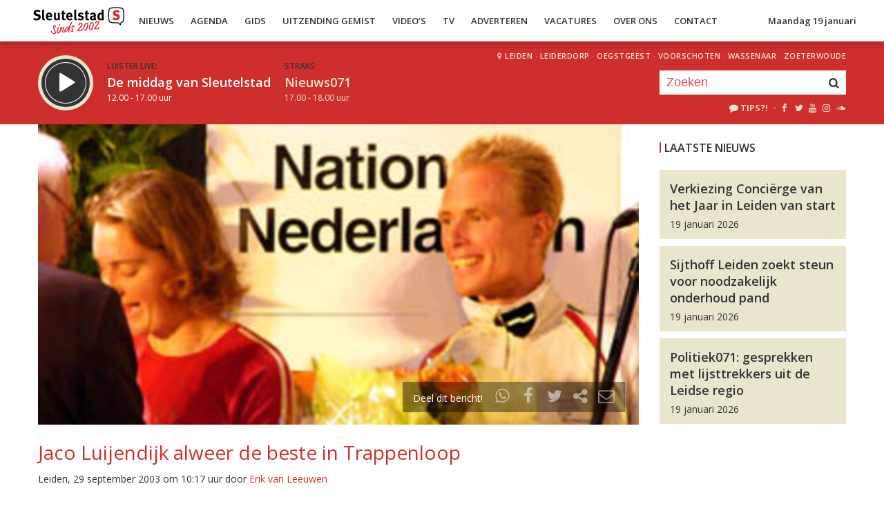

--- FILE ---
content_type: text/html; charset=UTF-8
request_url: https://sleutelstad.nl/2003/09/29/jaco-luijendijk-alweer-de-beste-in-trappenloop/
body_size: 9616
content:

<!DOCTYPE html>
<html lang="en">
<head>
	<meta charset="UTF-8" />
	<meta http-equiv="X-UA-Compatible" content="IE=edge" />
	<meta name="viewport" content="width=device-width, initial-scale=1">

	<title>Jaco Luijendijk alweer de beste in Trappenloop | Sleutelstad</title>

	<meta http-equiv="content-type" content="text/html; charset=UTF-8" />
	<meta name="HandheldFriendly" content="True" />

	<meta name="description" content="Jaco Luijendijk heeft in Rotterdam de Nationale Nederlanden Trappenloop gewonnen. Voor de&amp;#160;negende maal werd dit bijzondere evenement gehouden in het hoogste gebouw van Nederland, de Goudse Poort. Na een aanloop van 600 meter moeten de lopers zo snel mogelijk 745 treden..." />
	<meta name="author" content="RadioGuys.nl" />
	<meta name="keywords" content="Leiden lokale omroep radio nieuws" />
	<meta name="news_keywords" content="Leiden lokale omroep radio nieuws" />

	
	<meta name="twitter:card" content="summary_large_image"/>
	<meta name="twitter:title" content="Jaco Luijendijk alweer de beste in Trappenloop | Sleutelstad"/>
	<meta name="twitter:site" content="@sleutelstad"/>
	<meta name="twitter:description" content="Jaco Luijendijk heeft in Rotterdam de Nationale Nederlanden Trappenloop gewonnen. Voor de&amp;#160;negende maal werd dit bijzondere evenement gehouden in het hoogste gebouw van Nederland, de Goudse Poort. Na een aanloop van 600 meter moeten de lopers zo snel mogelijk 745 treden..." />
	<meta name="twitter:creator" content="@sleutelstad"/>
	<meta name="twitter:image" content="https://sleutelstad.nl/wp-content/uploads/2003/09/883545736.073285-traploop.jpg" />

	<meta property="og:site_name" content="Sleutelstad" />
	<meta property="fb:app_id" content="1389711431328100" />
	<meta property="og:type" content="website" />
	<meta property="og:title" content="Jaco Luijendijk alweer de beste in Trappenloop" />
	<meta property="og:description" content="Jaco Luijendijk heeft in Rotterdam de Nationale Nederlanden Trappenloop gewonnen. Voor de&amp;#160;negende maal werd dit bijzondere evenement gehouden in het hoogste gebouw van Nederland, de Goudse Poort. Na een aanloop van 600 meter moeten de lopers zo snel mogelijk 745 treden..." />
	<meta property="og:image" content="https://sleutelstad.nl/wp-content/uploads/2003/09/883545736.073285-traploop.jpg" />
	<meta property="og:image:width" content="1200" />
	<meta property="og:image:height" content="630" />
	<meta property="og:url" content="https://sleutelstad.nl/2003/09/29/jaco-luijendijk-alweer-de-beste-in-trappenloop/" />
	<meta property="og:locale" content="nl_NL" />

	
			<meta property="article:published_time" content="2003-09-29T10:17:00+02:00">
		<meta property="article:modified_time" content="2003-09-29T10:17:00+02:00">
	
	
	<link rel="icon" type="image/x-icon" href="https://sleutelstad.nl/favicon.png?x19009" />
	<link rel="stylesheet" type="text/css" href="https://fonts.googleapis.com/css?family=Open+Sans:400,400i,600&display=swap" />
	<link rel="stylesheet" type="text/css" href="https://sleutelstad.nl/wp-content/themes/sleutelstad/css/normalize.css?x19009" media="screen" />
	<link rel="stylesheet" type="text/css" href="https://sleutelstad.nl/wp-content/themes/sleutelstad/css/radioguys-icons.min.css?x19009" media="screen" />
	<link rel="stylesheet" type="text/css" href="https://sleutelstad.nl/wp-content/themes/sleutelstad/css/grid.css?x19009" media="screen" />
	<link rel="stylesheet" type="text/css" href="https://sleutelstad.nl/wp-content/themes/sleutelstad/css/radioguys-video-js.min.css?x19009" media="screen" />
	<link rel="stylesheet" type="text/css" href="https://sleutelstad.nl/wp-content/themes/sleutelstad/css/lightslider.css?x19009" media="screen" />
	<link rel="stylesheet" type="text/css" href="https://sleutelstad.nl/wp-content/themes/sleutelstad/css/lightgallery.min.css?x19009" media="screen" />
	<link rel="stylesheet" type="text/css" href="https://sleutelstad.nl/wp-content/themes/sleutelstad/css/style.min.css?x19009&amp;ver=2025052101" media="screen" />

	<!-- Google Tag Manager -->
	<script>(function(w,d,s,l,i){w[l]=w[l]||[];w[l].push({'gtm.start':
	new Date().getTime(),event:'gtm.js'});var f=d.getElementsByTagName(s)[0],
	j=d.createElement(s),dl=l!='dataLayer'?'&l='+l:'';j.async=true;j.src=
	'https://www.googletagmanager.com/gtm.js?id='+i+dl;f.parentNode.insertBefore(j,f);
	})(window,document,'script','dataLayer','GTM-55XZ4H3');</script>
	<!-- End Google Tag Manager -->

	<!-- Global site tag (gtag.js) - Google Analytics -->
	<script async src="https://www.googletagmanager.com/gtag/js?id=G-DLW3BBXJLY"></script>
	<script>
		window.dataLayer = window.dataLayer || [];
		function gtag(){dataLayer.push(arguments);}
		gtag('js', new Date());
		gtag('config', 'G-DLW3BBXJLY');
	</script>

	<script type="text/javascript" src="https://sleutelstad.nl/wp-content/themes/sleutelstad/js/jquery-3.1.0.min.js?x19009"></script>
	<script type="text/javascript" src="https://sleutelstad.nl/wp-content/themes/sleutelstad/js/radioguys-libs.js?x19009&amp;ver=2023071101"></script>

	<script type="text/javascript" data-cfasync="false">
		var mi_version         = '7.10.2';
		var mi_track_user      = true;
		var mi_no_track_reason = '';
		
		var disableStr = 'ga-disable-UA-17335002-1';

		/* Function to detect opted out users */
		function __gaTrackerIsOptedOut() {
			return document.cookie.indexOf(disableStr + '=true') > -1;
		}

		/* Disable tracking if the opt-out cookie exists. */
		if ( __gaTrackerIsOptedOut() ) {
			window[disableStr] = true;
		}

		/* Opt-out function */
		function __gaTrackerOptout() {
		  document.cookie = disableStr + '=true; expires=Thu, 31 Dec 2099 23:59:59 UTC; path=/';
		  window[disableStr] = true;
		}
		
		if ( mi_track_user ) {
			(function(i,s,o,g,r,a,m){i['GoogleAnalyticsObject']=r;i[r]=i[r]||function(){
				(i[r].q=i[r].q||[]).push(arguments)},i[r].l=1*new Date();a=s.createElement(o),
				m=s.getElementsByTagName(o)[0];a.async=1;a.src=g;m.parentNode.insertBefore(a,m)
			})(window,document,'script','//www.google-analytics.com/analytics.js','__gaTracker');

			__gaTracker('create', 'UA-17335002-1', 'auto');
			__gaTracker('set', 'forceSSL', true);
			__gaTracker('set', 'anonymizeIp', true);
			__gaTracker('require', 'displayfeatures');
			__gaTracker('send','pageview');
		} else {
			console.log( "" );
			(function() {
				/* https://developers.google.com/analytics/devguides/collection/analyticsjs/ */
				var noopfn = function() {
					return null;
				};
				var noopnullfn = function() {
					return null;
				};
				var Tracker = function() {
					return null;
				};
				var p = Tracker.prototype;
				p.get = noopfn;
				p.set = noopfn;
				p.send = noopfn;
				var __gaTracker = function() {
					var len = arguments.length;
					if ( len === 0 ) {
						return;
					}
					var f = arguments[len-1];
					if ( typeof f !== 'object' || f === null || typeof f.hitCallback !== 'function' ) {
						console.log( 'Not running function __gaTracker(' + arguments[0] + " ....) because you are not being tracked. " + mi_no_track_reason );
						return;
					}
					try {
						f.hitCallback();
					} catch (ex) {

					}
				};
				__gaTracker.create = function() {
					return new Tracker();
				};
				__gaTracker.getByName = noopnullfn;
				__gaTracker.getAll = function() {
					return [];
				};
				__gaTracker.remove = noopfn;
				window['__gaTracker'] = __gaTracker;
						})();
			}
	</script>		


	<style type="text/css">
		.fb_iframe_widget_fluid_desktop iframe {
			visibility: visible !important;
		}

		.fb_iframe_widget {
			padding-bottom: 20px !important;
		}
	</style>

	
</head>
<body class="post-template-default single single-post postid-23758">

<div class="header__pusher"></div>

<div class="stroke header background-white text-dark">
	<div class="container-fluid">
		<div class="row">
			<div class="header__col">
				<div class="text-white header__logo">
					<a href="/" title="Home">
						<img src="https://sleutelstad.nl/wp-content/themes/sleutelstad/img/sleutelstad_logo_header-2002.svg?x19009" alt="Logo" />
					</a>
				</div>

				<div class="menu-hoofdmenu-container"><ul id="menu-hoofdmenu" class="header__menu hidden-xs"><li id="menu-item-763030" class="menu-item menu-item-type-post_type menu-item-object-page current_page_parent menu-item-has-children menu-item-763030"><a href="https://sleutelstad.nl/nieuws/">Nieuws</a>
<ul class="sub-menu">
	<li id="menu-item-763152" class="menu-item menu-item-type-taxonomy menu-item-object-category menu-item-763152"><a href="https://sleutelstad.nl/category/nieuws/112-sleutelstad/">112 Sleutelstad</a></li>
	<li id="menu-item-763151" class="menu-item menu-item-type-taxonomy menu-item-object-category menu-item-763151"><a href="https://sleutelstad.nl/category/nieuws/cultuur/">Cultuur</a></li>
	<li id="menu-item-763153" class="menu-item menu-item-type-taxonomy menu-item-object-category menu-item-763153"><a href="https://sleutelstad.nl/category/nieuws/politiek/">Politiek</a></li>
	<li id="menu-item-763154" class="menu-item menu-item-type-taxonomy menu-item-object-category menu-item-763154"><a href="https://sleutelstad.nl/category/nieuws/sport/">Sport</a></li>
</ul>
</li>
<li id="menu-item-763031" class="menu-item menu-item-type-post_type menu-item-object-page menu-item-763031"><a href="https://sleutelstad.nl/agenda/">Agenda</a></li>
<li id="menu-item-967010" class="menu-item menu-item-type-post_type menu-item-object-page menu-item-has-children menu-item-967010"><a href="https://sleutelstad.nl/gids/">Gids</a>
<ul class="sub-menu">
	<li id="menu-item-969835" class="menu-item menu-item-type-post_type menu-item-object-page menu-item-969835"><a href="https://sleutelstad.nl/programmas/">Programma’s</a></li>
</ul>
</li>
<li id="menu-item-969836" class="menu-item menu-item-type-post_type menu-item-object-page menu-item-has-children menu-item-969836"><a href="https://sleutelstad.nl/uitzending-gemist/">Uitzending Gemist</a>
<ul class="sub-menu">
	<li id="menu-item-969837" class="menu-item menu-item-type-post_type menu-item-object-page menu-item-969837"><a href="https://sleutelstad.nl/uitzending-gemist/podcasts/">Podcasts</a></li>
	<li id="menu-item-989109" class="menu-item menu-item-type-post_type menu-item-object-page menu-item-989109"><a href="https://sleutelstad.nl/eerder-gedraaid/">Muziek</a></li>
</ul>
</li>
<li id="menu-item-763038" class="menu-item menu-item-type-custom menu-item-object-custom menu-item-763038"><a href="/video">Video&#8217;s</a></li>
<li id="menu-item-969878" class="menu-item menu-item-type-post_type menu-item-object-page menu-item-969878"><a href="https://sleutelstad.nl/tv/">TV</a></li>
<li id="menu-item-763036" class="menu-item menu-item-type-post_type menu-item-object-page menu-item-763036"><a href="https://sleutelstad.nl/adverteren/">Adverteren</a></li>
<li id="menu-item-850042" class="menu-item menu-item-type-post_type menu-item-object-page menu-item-850042"><a href="https://sleutelstad.nl/vacatures/">Vacatures</a></li>
<li id="menu-item-883031" class="menu-item menu-item-type-post_type menu-item-object-page menu-item-has-children menu-item-883031"><a href="https://sleutelstad.nl/over-ons/">Over Ons</a>
<ul class="sub-menu">
	<li id="menu-item-985962" class="menu-item menu-item-type-post_type menu-item-object-page menu-item-985962"><a href="https://sleutelstad.nl/over-ons/medewerkers/">Medewerkers</a></li>
	<li id="menu-item-1014596" class="menu-item menu-item-type-post_type menu-item-object-page menu-item-1014596"><a href="https://sleutelstad.nl/bestuur/">Bestuur</a></li>
</ul>
</li>
<li id="menu-item-763037" class="menu-item menu-item-type-post_type menu-item-object-page menu-item-763037"><a href="https://sleutelstad.nl/contact/">Contact</a></li>
</ul></div>				<div class="float-right hidden-xs text-right">
					<a class='text-dark hidden-sm' href="/login">Maandag 19 januari</a><a class='text-dark visible-sm' href="/login">Ma 19 jan</a>
				</div>
				<div class="hidden-lg hidden-md hidden-sm float-right text-right">
					<span class="ml-icon-menu text-dark mobile-menu-icon js-mobile-menu-toggle"></span>
				</div>
			</div>

			<div class="hidden-lg hidden-md hidden-sm menu__mobile">
				<div class="menu-hoofdmenu-container"><ul><li><a href="/" class="no-ajax">Luister live</a></li><li class="menu-item menu-item-type-post_type menu-item-object-page current_page_parent menu-item-has-children menu-item-763030"><a href="https://sleutelstad.nl/nieuws/">Nieuws</a>
<ul class="sub-menu">
	<li class="menu-item menu-item-type-taxonomy menu-item-object-category menu-item-763152"><a href="https://sleutelstad.nl/category/nieuws/112-sleutelstad/">112 Sleutelstad</a></li>
	<li class="menu-item menu-item-type-taxonomy menu-item-object-category menu-item-763151"><a href="https://sleutelstad.nl/category/nieuws/cultuur/">Cultuur</a></li>
	<li class="menu-item menu-item-type-taxonomy menu-item-object-category menu-item-763153"><a href="https://sleutelstad.nl/category/nieuws/politiek/">Politiek</a></li>
	<li class="menu-item menu-item-type-taxonomy menu-item-object-category menu-item-763154"><a href="https://sleutelstad.nl/category/nieuws/sport/">Sport</a></li>
</ul>
</li>
<li class="menu-item menu-item-type-post_type menu-item-object-page menu-item-763031"><a href="https://sleutelstad.nl/agenda/">Agenda</a></li>
<li class="menu-item menu-item-type-post_type menu-item-object-page menu-item-has-children menu-item-967010"><a href="https://sleutelstad.nl/gids/">Gids</a>
<ul class="sub-menu">
	<li class="menu-item menu-item-type-post_type menu-item-object-page menu-item-969835"><a href="https://sleutelstad.nl/programmas/">Programma’s</a></li>
</ul>
</li>
<li class="menu-item menu-item-type-post_type menu-item-object-page menu-item-has-children menu-item-969836"><a href="https://sleutelstad.nl/uitzending-gemist/">Uitzending Gemist</a>
<ul class="sub-menu">
	<li class="menu-item menu-item-type-post_type menu-item-object-page menu-item-969837"><a href="https://sleutelstad.nl/uitzending-gemist/podcasts/">Podcasts</a></li>
	<li class="menu-item menu-item-type-post_type menu-item-object-page menu-item-989109"><a href="https://sleutelstad.nl/eerder-gedraaid/">Muziek</a></li>
</ul>
</li>
<li class="menu-item menu-item-type-custom menu-item-object-custom menu-item-763038"><a href="/video">Video&#8217;s</a></li>
<li class="menu-item menu-item-type-post_type menu-item-object-page menu-item-969878"><a href="https://sleutelstad.nl/tv/">TV</a></li>
<li class="menu-item menu-item-type-post_type menu-item-object-page menu-item-763036"><a href="https://sleutelstad.nl/adverteren/">Adverteren</a></li>
<li class="menu-item menu-item-type-post_type menu-item-object-page menu-item-850042"><a href="https://sleutelstad.nl/vacatures/">Vacatures</a></li>
<li class="menu-item menu-item-type-post_type menu-item-object-page menu-item-has-children menu-item-883031"><a href="https://sleutelstad.nl/over-ons/">Over Ons</a>
<ul class="sub-menu">
	<li class="menu-item menu-item-type-post_type menu-item-object-page menu-item-985962"><a href="https://sleutelstad.nl/over-ons/medewerkers/">Medewerkers</a></li>
	<li class="menu-item menu-item-type-post_type menu-item-object-page menu-item-1014596"><a href="https://sleutelstad.nl/bestuur/">Bestuur</a></li>
</ul>
</li>
<li class="menu-item menu-item-type-post_type menu-item-object-page menu-item-763037"><a href="https://sleutelstad.nl/contact/">Contact</a></li>
<li><a href="/zoeken">Zoeken</a></li></ul></div>
				<div class="regios__mobile">
					<h2><i class="ml-icon-location"></i> Regio</h2>
					<ul class="">
						<li class="menu-item menu-item-type-post_type menu-item-object-page">
							<a href="/category/regio/leiden/">Leiden</a>
						</li>
						<li class="menu-item menu-item-type-post_type menu-item-object-page">
							<a href="/category/regio/leiderdorp/">Leiderdorp</a>
						</li>
						<li class="menu-item menu-item-type-post_type menu-item-object-page">
							<a href="/category/regio/oegstgeest/">Oegstgeest</a>
						</li>
						<li class="menu-item menu-item-type-post_type menu-item-object-page">
							<a href="/category/regio/voorschoten/">Voorschoten</a>
						</li>
						<li class="menu-item menu-item-type-post_type menu-item-object-page">
							<a href="/category/regio/wassenaar/">Wassenaar</a>
						</li>
						<li class="menu-item menu-item-type-post_type menu-item-object-page">
							<a href="/category/regio/zoeterwoude/">Zoeterwoude</a>
						</li>
					</ul>
				</div>
			</div>

		</div>
	</div>
</div>


<div class="stroke player collapsed background-red text-white">

	<script id="player_data" type="application/json">
		{}
	</script>

	<div class="container-fluid">
		<div class="row">
 			<div class="col-lg-9 col-md-9 col-sm-9 col-xs-12 player__items">

				<div class="player__circle__container player__circle--paused">
					<div class="player__circle__background"></div>
					<div class="player__circle__dark-spinner"></div>
					<div class="player__circle__dark-outer-ring"></div>
					<div class="player__circle__white-spinner"></div>
					<div class="player__circle__white-ring"></div>
					<div class="player__circle__dark-inner-ring"></div>
					<div class="player__circle__icon__container">
						<div class="player__circle__icon player__circle__icon--play">
							<i class="ml-icon-play"></i>
						</div>
						<div class="player__circle__icon player__circle__icon--pause">
							<i class="ml-icon-pause"></i>
						</div>
						<div class="player__circle__icon player__circle__icon--loading">
							<div class="spinner">
								<div class="bounce1"></div>
								<div class="bounce2"></div>
								<div class="bounce3"></div>
							</div>
						</div>
					</div>
					<div class="player__circle__white-overlay"></div>
				</div>

				<div class="player__select__recording">
					<h3 class="text-dark">Luister terug:</h3>
					<h4 class="bold" id="recording__title"></h4>
					<div class="player__time" id="recording__time"></div>
				</div>
				<div class="player__select__stream">
					<a href="/programma/de-middag-van-sleutelstad">
						<h3 class="text-dark">Luister live:</h3>
						<h4 class="bold text-white">De middag van Sleutelstad</h4>
						<div class="player__time text-white">12.00 - 17.00 uur</div>
					</a>
				</div>

				<div class="player__up__next inactive">
					<a href="/programma/nieuws071-2">
						<h3 class="text-dark">Straks:</h3>
						<h4 class="bold text-white">Nieuws071</h4>
						<div class="player__time text-white">17.00 - 18.00 uur</div>
					</a>
				</div>

			</div>


			<div class="col-lg-3 col-md-3 col-sm-3 hidden-xs float-right text-right">
				<div class="regios">
					<i class="ml-icon-location"></i><a href="/category/regio/leiden/">Leiden</a> &middot; 
					<a href="/category/regio/leiderdorp/">Leiderdorp</a> &middot; 
					<a href="/category/regio/oegstgeest/">Oegstgeest</a> &middot; 
					<a href="/category/regio/voorschoten/">Voorschoten</a> &middot; 
					<a href="/category/regio/wassenaar/">Wassenaar</a> &middot; 
					<a href="/category/regio/zoeterwoude/">Zoeterwoude</a>
				</div>
				<div class="rg_search background-white">
					<!-- 
					<form action="/" id="search__header">
						<input type="text" name="s" id="search__input" value="" placeholder="Zoeken">
						<button type="submit" id="search__button"><i class="ml-icon-search"></i></button>
					</form>
					-->
					<form action="/zoeken/" id="search__header">
						<input type="text" name="q" id="search__input" value="" placeholder="Zoeken">
						<button type="submit" id="search__button"><i class="ml-icon-search"></i></button>
					</form>
				</div>

				<div class="text-sand hidden-sm hidden-md">
					<ul class="player__socials">
						<li>
							<a href="/tips" class="text-white" title="Volg Sleutelstad"><i class="ml-icon-comment"></i>Tips?!</a>
						</li>
						<li>&nbsp;&middot;</li>
						<li class="player__socials__icon">
							<a href="https://facebook.com/sleutelstad" class="no-ajax" target="_blank" title="Volg Sleutelstad op Facebook"><i class="ml-icon-facebook"></i></a>
						</li>
						<li class="player__socials__icon">
							<a href="https://twitter.com/sleutelstad" class="no-ajax" target="_blank" title="Volg Sleutelstad op Twitter"><i class="ml-icon-twitter"></i></a>
						</li>
						<li class="player__socials__icon">
							<a href="https://www.youtube.com/sleutelstad" class="no-ajax" target="_blank" title="Volg Sleutelstad op YouTube"><i class="ml-icon-youtube"></i></a>
						</li>
						<li class="player__socials__icon">
							<a href="https://instagram.com/sleutelstad" class="no-ajax" target="_blank" title="Volg Sleutelstad op Instagram"><i class="ml-icon-instagramm"></i></a>
						</li>
						<li class="player__socials__icon">
							<a href="https://soundcloud.com/sleutelstad" class="no-ajax" target="_blank" title="Volg Sleutelstad op SoundCloud"><i class="ml-icon-soundcloud"></i></a>
						</li>
					</ul>
				</div>

			</div>
		</div>

		<div class="row row--player">
			<div class="col-lg-10 col-md-9 col-sm-9 col-xs-12">
				<div class="player__waveform">
					<div class="player__waveform__background background-white-transparent"></div>
					<div class="player__waveform__progress background-offwhite"></div>
					<img class="player__waveform__image" src="" alt="Uitzending">
					<div class="player__waveform__time player__waveform__time--start text-white"></div>
					<div class="player__waveform__time player__waveform__time--end text-white"></div>
				</div>
			</div>
			<div class="col-lg-2 col-md-3 col-sm-3 col-xs-12">
				<div class="row player__nav text-white">
					<div class="col-sm-12 hidden-xs">
						<div class="player__nav__description"><span class="hidden-xs">Je luistert nu naar</span> <strong class="text-dark">uur 1 van 0</strong></div>
					</div>
					<div class="col-sm-6 col-xs-4">
						<div class="player__nav__prev background-white-transparent"><span class="hidden-xs">&laquo; </span>Vorig uur</div>
					</div>
					<div class="visible-xs col-xs-4 center">
						<div class="player__nav__description"><span class="hidden-xs">Je luistert nu naar</span> <strong class="text-dark">uur 1 van 0</strong></div>
					</div>
					<div class="col-sm-6 col-xs-4">
						<div class="player__nav__next background-white-transparent">Volgend uur<span class="hidden-xs"> &raquo;</span></div>
					</div>

				</div>
			</div>

			<div class="col-lg-10 col-md-9 col-sm-9 col-xs-12">
				<div class="player__markers text-dark">
				</div>
			</div>
			<div class="col-md-2 col-sm-3">
			</div>
		</div>

		<div class="row player__footer">
			<div class="col-sm-6 col-xs-12">
				<div class="player__collapse"><i class="ml-icon-up-open-1"></i> Inklappen</div>
			</div>
			<div class="col-sm-6 hidden-xs right edit-markers">

				<span class="edit-markers__start-edit"><i class="ml-icon-sliders"></i> Bewerk items</span>
				<span class="edit-markers__start-add"><i class="ml-icon-pin"></i> Voeg item toe op huidige positie</span>
				<span class="edit-markers__start-save"><i class="ml-icon-lock"></i> Bewaar items</span>

			</div>
		</div>

	</div>
</div>

<div id="wrapper">

	<div id="page_content" class="background-white">


		
		<div class="stroke background-white">
			<div class="container-fluid">
				<div class="row">
					<div class="col-md-9 post__content">

						
						<div class="item__media full-width">

							<div class="item__media__image" style="padding-bottom: 50%;"><img width="600" height="450" src="https://sleutelstad.nl/wp-content/uploads/2003/09/883545736.073285-traploop.jpg?x19009" class="attachment-post-image-large size-post-image-large wp-post-image" alt="" decoding="async" loading="lazy" /></div>
								<div class="item__media__overlay ">
									<div class="share__links text-white">
										Deel dit bericht! &nbsp;
										<a href="https://wa.me/?text=https%3A%2F%2Fsleutelstad.nl%2F2003%2F09%2F29%2Fjaco-luijendijk-alweer-de-beste-in-trappenloop%2F" title="Deel via Whatsapp"><i class="ml-icon-whatsapp"></i></a>
										<span onclick="facebookShare(encodeURIComponent(location.origin + location.pathname))" title="Deel via Facebook"><i class="ml-icon-facebook"></i></span>
										<span onclick="twitterShare(encodeURIComponent(location.origin + location.pathname), 'Jaco%20Luijendijk%20alweer%20de%20beste%20in%20Trappenloop')" title="Deel via Twitter"><i class="ml-icon-twitter"></i></span>
										<span class="js-clipboard-dynamic" title="Kopieer link naar je clipboard"><i class="ml-icon-share"></i></span>
										<span onclick="mailShare('Jaco%20Luijendijk%20alweer%20de%20beste%20in%20Trappenloop')" title="Deel via e-mail"><i class="ml-icon-mail"></i></span>
									</div>
								</div>

								

						</div>

						<br/>
						

						<h1 class="text-red">Jaco Luijendijk alweer de beste in Trappenloop</h1>

						<div class="post__meta">Leiden, 29 september 2003 om 10:17 uur door <a href="https://sleutelstad.nl/author/red_erik/" title="Erik van Leeuwen">Erik van Leeuwen</a>						</div>


						<p>Jaco Luijendijk heeft in Rotterdam de Nationale Nederlanden Trappenloop gewonnen. Voor de&#160;negende maal werd dit bijzondere evenement gehouden in het hoogste gebouw van Nederland, de Goudse Poort. Na een aanloop van 600 meter moeten de lopers zo snel mogelijk 745 treden nemen. Het overbruggen van 150 meter hoogteverschil in enkele minuten betekent een enorme aanslag op vooral de bovenbenen.</p>
<p>In het verleden wist menig toproeier, -schaatser en -hockeyer zich te mengen in de strijd om de overwinning, maar de editie van 2003 werd beheerst door atleten. Jaco Luijendijk won dit jaar op de Nederlandse Kampioenschappen een bronzen medaille op de 3000 meter steeple chase, maar hij mag zich onderhand ook specialist trappenlopen noemen. De afgelopen vier jaar belandde hij telkens op het podium: tweemaal op de hoogste trede en tweemaal als tweede. Ditmaal moest hij in de aanloop 800 meter topper Bram Som nog voor laten gaan, maar eenmaal op de trappen namen Fouad Fertoute van Rotterdam Atletiek en Luijendijk van Leiden Atletiek de leiding.</p>
<p>Halfweg nam Luijendijk de leiding om die niet meer af te staan. Geheel verzuurd, maar in een persoonlijke recordtijd van 6.51,4 bereikte hij de finish. 14 tellen later finishte Fertoute, Bram Som werd uiteindelijk 4e in 7.17.</p>

						<div class="row center">

							<!-- Ofwel zijn er geen banners, ze zijn uitgeschakeld of geen beschikbaar voor deze locatie! -->
						</div>

						<a href="https://sleutelstad.nl/category/nieuws/regio/leiden/" class="btn background-red text-white" alt="Bekijk alle Leiden berichten">Leiden</a>				

						<div class="row stroke padding-top">
							<div class="col-sm-6 col-xs-12">

								<a href="https://sleutelstad.nl/2003/09/29/3-oktobervaandel-in-collectie-lakenhal/" class="btn background-dark text-white">&laquo; 3 Oktobervaandel in collectie Lakenhal</a><br/><br/> 
							</div>
							<div class="col-sm-6 col-xs-12 right">

								<a href="https://sleutelstad.nl/2003/09/29/vrachtwagen-rijdt-snorfietser-aan/" class="btn background-dark text-white">Vrachtwagen rijdt snorfietser aan &raquo; </a>
							</div>
						</div>

													<div class="row stroke padding-bottom">
								<div class="col-md-12">
									<div id="disqus_thread" data-identifier="23758"></div>
								</div>
							</div>

						
					</div>
					<div class="col-md-3 ">

						<br/>
						<h3>Laatste Nieuws</h3>

						
							<a href="https://sleutelstad.nl/2026/01/19/nominaties-geopend-voor-concierge-van-het-jaar-in-leiden/">
								<div class="box background-sand spotlight__overview">
									<h4 class="text-dark bold">Verkiezing Conciërge van het Jaar in Leiden van start</h4>
									<span class="text-dark">19 januari 2026</span> 
								</div>
							</a>

							
							<a href="https://sleutelstad.nl/2026/01/19/sijthoff-leiden-zoekt-steun-voor-noodzakelijk-onderhoud-pand/">
								<div class="box background-sand spotlight__overview">
									<h4 class="text-dark bold">Sijthoff Leiden zoekt steun voor noodzakelijk onderhoud pand</h4>
									<span class="text-dark">19 januari 2026</span> 
								</div>
							</a>

							
							<a href="https://sleutelstad.nl/2026/01/19/politiek071-gesprekken-met-lijsttrekkers-uit-de-leidse-regio/">
								<div class="box background-sand spotlight__overview">
									<h4 class="text-dark bold">Politiek071: gesprekken met lijsttrekkers uit de Leidse regio</h4>
									<span class="text-dark">19 januari 2026</span> 
								</div>
							</a>

							
						<br/><br/>
						<div class="center">

							<!-- Ofwel zijn er geen banners, ze zijn uitgeschakeld of geen beschikbaar voor deze locatie! -->
							<!-- Ofwel zijn er geen banners, ze zijn uitgeschakeld of geen beschikbaar voor deze locatie! -->
						</div>

					</div>
				</div>
			</div>
		</div>

		<div class="stroke padding background-offwhite">
			<div class="container-fluid">
				<div class="row">
					<div class="col-xs-12">
						<h3 class="text-dark">Meer Nieuws</h3>
					</div>
				</div>
				<div class="row lokaal-nieuws">

					
						<div class="col-md-3 col-sm-6 col-xs-12">
							<a href="https://sleutelstad.nl/2026/01/19/nominaties-geopend-voor-concierge-van-het-jaar-in-leiden/">
								<div class="item item--underline-animation">
									<div class="item__img">
										<img width="400" height="200" src="https://sleutelstad.nl/wp-content/uploads/2022/02/Mounaim-Belghiran-van-PI-school-De-Brug-400x200.jpg?x19009" class="attachment-post-image-small size-post-image-small wp-post-image" alt="" decoding="async" loading="lazy" srcset="https://sleutelstad.nl/wp-content/uploads/2022/02/Mounaim-Belghiran-van-PI-school-De-Brug-400x200.jpg 400w, https://sleutelstad.nl/wp-content/uploads/2022/02/Mounaim-Belghiran-van-PI-school-De-Brug-900x450.jpg 900w, https://sleutelstad.nl/wp-content/uploads/2022/02/Mounaim-Belghiran-van-PI-school-De-Brug-1200x600.jpg 1200w, https://sleutelstad.nl/wp-content/uploads/2022/02/Mounaim-Belghiran-van-PI-school-De-Brug-1800x900.jpg 1800w" sizes="auto, (max-width: 400px) 100vw, 400px" />										<div class="item__date">Leiden, 19 januari 2026, 15:42</div>	
										<span class="item__comments disqus-comment-count" data-disqus-url="https://sleutelstad.nl/2026/01/19/nominaties-geopend-voor-concierge-van-het-jaar-in-leiden/"></span>
										
										
									</div>
									<div class="item text-dark">
										<h4>Verkiezing Conciërge van het Jaar in Leiden van start</h4>
										<p>Leidse conciërges kunnen vanaf vandaag worden genomineerd voor de titel Conciërge van het Jaar 2025....</p>
									</div>
								</div>
							</a>
						</div>


					
						<div class="col-md-3 col-sm-6 col-xs-12">
							<a href="https://sleutelstad.nl/2026/01/19/sijthoff-leiden-zoekt-steun-voor-noodzakelijk-onderhoud-pand/">
								<div class="item item--underline-animation">
									<div class="item__img">
										<img width="400" height="200" src="https://sleutelstad.nl/wp-content/uploads/2026/01/image-1-400x200.png?x19009" class="attachment-post-image-small size-post-image-small wp-post-image" alt="" decoding="async" loading="lazy" srcset="https://sleutelstad.nl/wp-content/uploads/2026/01/image-1-400x200.png 400w, https://sleutelstad.nl/wp-content/uploads/2026/01/image-1-900x450.png 900w, https://sleutelstad.nl/wp-content/uploads/2026/01/image-1-1200x600.png 1200w, https://sleutelstad.nl/wp-content/uploads/2026/01/image-1-1800x900.png 1800w" sizes="auto, (max-width: 400px) 100vw, 400px" />										<div class="item__date">Leiden, 19 januari 2026, 15:10</div>	
										<span class="item__comments disqus-comment-count" data-disqus-url="https://sleutelstad.nl/2026/01/19/sijthoff-leiden-zoekt-steun-voor-noodzakelijk-onderhoud-pand/"></span>
										
										<div class="item__media_type"><span class="ml-icon-videocam"></span></div>
									</div>
									<div class="item text-dark">
										<h4>Sijthoff Leiden zoekt steun voor noodzakelijk onderhoud pand</h4>
										<p>Cultureel ontmoetingscentrum Sijthoff in Leiden is een crowdfunding gestart. Om het monumentale pand veilig en...</p>
									</div>
								</div>
							</a>
						</div>


					
						<div class="col-md-3 col-sm-6 col-xs-12">
							<a href="https://sleutelstad.nl/2026/01/19/politiek071-gesprekken-met-lijsttrekkers-uit-de-leidse-regio/">
								<div class="item item--underline-animation">
									<div class="item__img">
										<img width="400" height="200" src="https://sleutelstad.nl/wp-content/uploads/2026/01/ClairevanMegen-400x200.jpg?x19009" class="attachment-post-image-small size-post-image-small wp-post-image" alt="" decoding="async" loading="lazy" srcset="https://sleutelstad.nl/wp-content/uploads/2026/01/ClairevanMegen-400x200.jpg 400w, https://sleutelstad.nl/wp-content/uploads/2026/01/ClairevanMegen-900x450.jpg 900w, https://sleutelstad.nl/wp-content/uploads/2026/01/ClairevanMegen-1200x600.jpg 1200w, https://sleutelstad.nl/wp-content/uploads/2026/01/ClairevanMegen-1800x900.jpg 1800w" sizes="auto, (max-width: 400px) 100vw, 400px" />										<div class="item__date">Leiden, 19 januari 2026, 15:00</div>	
										<span class="item__comments disqus-comment-count" data-disqus-url="https://sleutelstad.nl/2026/01/19/politiek071-gesprekken-met-lijsttrekkers-uit-de-leidse-regio/"></span>
										
										<div class="item__media_type"><span class="ml-icon-videocam"></span></div>
									</div>
									<div class="item text-dark">
										<h4>Politiek071: gesprekken met lijsttrekkers uit de Leidse regio</h4>
										<p>In de aanloop naar 18 maart aanstaande brengt Sleutelstad een serie interviews met lijsttrekkers van de...</p>
									</div>
								</div>
							</a>
						</div>


					
						<div class="col-md-3 col-sm-6 col-xs-12">
							<a href="https://sleutelstad.nl/2026/01/19/elise-philine-10-uit-zoeterwoude-nieuwe-presentator-nationale-kinderherdenking/">
								<div class="item item--underline-animation">
									<div class="item__img">
										<img width="400" height="200" src="https://sleutelstad.nl/wp-content/uploads/2026/01/Elise-Philine-uit-Zoeterwoude-nieuwe-presentator-Nationale-Kinderherdenking-4-mei-c-Stichting-Nationale-Kinderherdenking-4-mei-400x200.jpg?x19009" class="attachment-post-image-small size-post-image-small wp-post-image" alt="" decoding="async" loading="lazy" srcset="https://sleutelstad.nl/wp-content/uploads/2026/01/Elise-Philine-uit-Zoeterwoude-nieuwe-presentator-Nationale-Kinderherdenking-4-mei-c-Stichting-Nationale-Kinderherdenking-4-mei-400x200.jpg 400w, https://sleutelstad.nl/wp-content/uploads/2026/01/Elise-Philine-uit-Zoeterwoude-nieuwe-presentator-Nationale-Kinderherdenking-4-mei-c-Stichting-Nationale-Kinderherdenking-4-mei-900x450.jpg 900w, https://sleutelstad.nl/wp-content/uploads/2026/01/Elise-Philine-uit-Zoeterwoude-nieuwe-presentator-Nationale-Kinderherdenking-4-mei-c-Stichting-Nationale-Kinderherdenking-4-mei-1200x600.jpg 1200w, https://sleutelstad.nl/wp-content/uploads/2026/01/Elise-Philine-uit-Zoeterwoude-nieuwe-presentator-Nationale-Kinderherdenking-4-mei-c-Stichting-Nationale-Kinderherdenking-4-mei-1800x900.jpg 1800w" sizes="auto, (max-width: 400px) 100vw, 400px" />										<div class="item__date">Zoeterwoude, 19 januari 2026, 12:38</div>	
										<span class="item__comments disqus-comment-count" data-disqus-url="https://sleutelstad.nl/2026/01/19/elise-philine-10-uit-zoeterwoude-nieuwe-presentator-nationale-kinderherdenking/"></span>
										
										
									</div>
									<div class="item text-dark">
										<h4>Elise Philine (10) uit Zoeterwoude nieuwe presentator Nationale Kinderherdenking</h4>
										<p>Stichting Nationale Kinderherdenking 4 mei heeft de 10-jarige Elise Philine uit Zoeterwoude uitgeroepen tot...</p>
									</div>
								</div>
							</a>
						</div>


					

				</div>

				<a href="/category/nieuws" class="btn background-dark text-white">Meer Nieuws</a> 

			</div>
		</div>


	</div>

</div>

<div class="stroke padding background-sand text-dark">
	<div class="container-fluid">
		<div class="row">
			<div class="col-lg-3 col-md-4 col-sm-4 col-xs-12 center">
				<img src="https://sleutelstad.nl/wp-content/themes/sleutelstad/img/sleutelstad_logo_payoff.svg?x19009" alt="Logo" class="footer__logo" /><br/><br/>
			</div>
			<div class="col-lg-5 col-md-8 col-sm-8 hidden-xs">
				<p><strong>Sleutelstad</strong> richt zich als streekomroep via website sleutelstad.nl, onze gratis nieuwsapp en verschillende sociale mediakanalen met nieuws, informatie en amusement op de Leidse regio.</p>
			</div>
			<div class="col-lg-2 col-md-4 col-md-offset-0 col-sm-4 col-sm-offset-4 col-xs-12 text-red">
				<p><strong>Sleutelstad</strong><br />
				Middelstegracht 87A<br />
				2312 TT Leiden<br/><br/>
				<strong>E-mail</strong><br />
				redactie@sleutelstad.nl
				</p>
			</div>
			<div class="col-lg-2 col-md-4 col-sm-4 col-xs-12 text-red">
				<p><strong>Telefoon Redactie</strong><br />
				071 - 5235907<br />
				</p>
				<p><a href="/privacy-policy">Privacy Policy</a></p>
			</div>
		</div>
	</div>
</div>

<div class="main__overlay background-sand js-close-overlay">
	<div class="main__overlay__close">&times;</div>
	<div class="main__overlay__text"></div>
	<div class="main__overlay__image">
		<img alt="" src="">
	</div>
</div>

<script type="text/javascript">

	var wp_nonce = "4b08e77f18";
	var ajaxurl = "https://sleutelstad.nl/wp-admin/admin-ajax.php";

</script>

<video style="display:none;"></video>

<link rel='stylesheet' id='dashicons-css' href='https://sleutelstad.nl/wp-includes/css/dashicons.min.css?x19009&amp;ver=6.7.4' type='text/css' media='all' />
<link rel='stylesheet' id='theme-my-login-css' href='https://sleutelstad.nl/wp-content/plugins/df-theme-my-login/theme-my-login.css?x19009&amp;ver=6.4.11' type='text/css' media='all' />
<link rel='stylesheet' id='mediaelement-css' href='https://sleutelstad.nl/wp-includes/js/mediaelement/mediaelementplayer-legacy.min.css?x19009&amp;ver=4.2.17' type='text/css' media='all' />
<link rel='stylesheet' id='wp-mediaelement-css' href='https://sleutelstad.nl/wp-includes/js/mediaelement/wp-mediaelement.min.css?x19009&amp;ver=6.7.4' type='text/css' media='all' />
<script type="text/javascript" src="https://sleutelstad.nl/wp-includes/js/jquery/jquery.min.js?x19009&amp;ver=3.7.1" id="jquery-core-js"></script>
<script type="text/javascript" src="https://sleutelstad.nl/wp-includes/js/jquery/jquery-migrate.min.js?x19009&amp;ver=3.4.1" id="jquery-migrate-js"></script>
<script type="text/javascript" id="mediaelement-core-js-before">
/* <![CDATA[ */
var mejsL10n = {"language":"nl","strings":{"mejs.download-file":"Bestand downloaden","mejs.install-flash":"Je gebruikt een browser die geen Flash Player heeft ingeschakeld of ge\u00efnstalleerd. Zet de Flash Player plugin aan of download de nieuwste versie van https:\/\/get.adobe.com\/flashplayer\/","mejs.fullscreen":"Volledig scherm","mejs.play":"Afspelen","mejs.pause":"Pauzeren","mejs.time-slider":"Tijdschuifbalk","mejs.time-help-text":"Gebruik Links\/Rechts pijltoetsen om \u00e9\u00e9n seconde vooruit te spoelen, Omhoog\/Omlaag pijltoetsen om tien seconden vooruit te spoelen.","mejs.live-broadcast":"Live uitzending","mejs.volume-help-text":"Gebruik Omhoog\/Omlaag pijltoetsen om het volume te verhogen of te verlagen.","mejs.unmute":"Geluid aan","mejs.mute":"Dempen","mejs.volume-slider":"Volumeschuifbalk","mejs.video-player":"Videospeler","mejs.audio-player":"Audiospeler","mejs.captions-subtitles":"Bijschriften\/ondertitels","mejs.captions-chapters":"Hoofdstukken","mejs.none":"Geen","mejs.afrikaans":"Afrikaans","mejs.albanian":"Albanees","mejs.arabic":"Arabisch","mejs.belarusian":"Wit-Russisch","mejs.bulgarian":"Bulgaars","mejs.catalan":"Catalaans","mejs.chinese":"Chinees","mejs.chinese-simplified":"Chinees (Versimpeld)","mejs.chinese-traditional":"Chinees (Traditioneel)","mejs.croatian":"Kroatisch","mejs.czech":"Tsjechisch","mejs.danish":"Deens","mejs.dutch":"Nederlands","mejs.english":"Engels","mejs.estonian":"Estlands","mejs.filipino":"Filipijns","mejs.finnish":"Fins","mejs.french":"Frans","mejs.galician":"Galicisch","mejs.german":"Duits","mejs.greek":"Grieks","mejs.haitian-creole":"Ha\u00eftiaans Creools","mejs.hebrew":"Hebreeuws","mejs.hindi":"Hindi","mejs.hungarian":"Hongaars","mejs.icelandic":"IJslands","mejs.indonesian":"Indonesisch","mejs.irish":"Iers","mejs.italian":"Italiaans","mejs.japanese":"Japans","mejs.korean":"Koreaans","mejs.latvian":"Lets","mejs.lithuanian":"Litouws","mejs.macedonian":"Macedonisch","mejs.malay":"Maleis","mejs.maltese":"Maltees","mejs.norwegian":"Noors","mejs.persian":"Perzisch","mejs.polish":"Pools","mejs.portuguese":"Portugees","mejs.romanian":"Roemeens","mejs.russian":"Russisch","mejs.serbian":"Servisch","mejs.slovak":"Slovaaks","mejs.slovenian":"Sloveens","mejs.spanish":"Spaans","mejs.swahili":"Swahili","mejs.swedish":"Zweeds","mejs.tagalog":"Tagalog","mejs.thai":"Thais","mejs.turkish":"Turks","mejs.ukrainian":"Oekra\u00efens","mejs.vietnamese":"Vietnamees","mejs.welsh":"Wels","mejs.yiddish":"Jiddisch"}};
/* ]]> */
</script>
<script type="text/javascript" src="https://sleutelstad.nl/wp-includes/js/mediaelement/mediaelement-and-player.min.js?x19009&amp;ver=4.2.17" id="mediaelement-core-js"></script>
<script type="text/javascript" src="https://sleutelstad.nl/wp-includes/js/mediaelement/mediaelement-migrate.min.js?x19009&amp;ver=6.7.4" id="mediaelement-migrate-js"></script>
<script type="text/javascript" id="mediaelement-js-extra">
/* <![CDATA[ */
var _wpmejsSettings = {"pluginPath":"\/wp-includes\/js\/mediaelement\/","classPrefix":"mejs-","stretching":"responsive","audioShortcodeLibrary":"mediaelement","videoShortcodeLibrary":"mediaelement"};
/* ]]> */
</script>
<script type="text/javascript" src="https://sleutelstad.nl/wp-includes/js/mediaelement/wp-mediaelement.min.js?x19009&amp;ver=6.7.4" id="wp-mediaelement-js"></script>

<script type="text/javascript" src="https://sleutelstad.nl/wp-content/themes/sleutelstad/js/soundmanager2-nodebug-jsmin.js?x19009"></script>
<script type="text/javascript" src="https://sleutelstad.nl/wp-content/themes/sleutelstad/js/lightslider.js?x19009"></script>
<script type="text/javascript" src="https://sleutelstad.nl/wp-content/themes/sleutelstad/js/lightgallery.min.js?x19009"></script>
<script type="text/javascript" src="https://sleutelstad.nl/wp-content/themes/sleutelstad/js/main.min.js?x19009&amp;ver=2026011401"></script>

<script id="dsq-count-scr" src="//sleutelstadmedia.disqus.com/count.js" async></script>

</body>
</html>

<!--
Performance optimized by W3 Total Cache. Learn more: https://www.boldgrid.com/w3-total-cache/?utm_source=w3tc&utm_medium=footer_comment&utm_campaign=free_plugin

Object caching 61/83 objecten gebruiken Memcached
Paginacaching met Disk: Enhanced 
Database caching gebruikt Memcached

Served from: sleutelstad.nl @ 2026-01-19 15:53:52 by W3 Total Cache
-->

--- FILE ---
content_type: application/javascript; charset=UTF-8
request_url: https://sleutelstadmedia.disqus.com/count-data.js?2=https%3A%2F%2Fsleutelstad.nl%2F2026%2F01%2F19%2Felise-philine-10-uit-zoeterwoude-nieuwe-presentator-nationale-kinderherdenking%2F&2=https%3A%2F%2Fsleutelstad.nl%2F2026%2F01%2F19%2Fnominaties-geopend-voor-concierge-van-het-jaar-in-leiden%2F&2=https%3A%2F%2Fsleutelstad.nl%2F2026%2F01%2F19%2Fpolitiek071-gesprekken-met-lijsttrekkers-uit-de-leidse-regio%2F&2=https%3A%2F%2Fsleutelstad.nl%2F2026%2F01%2F19%2Fsijthoff-leiden-zoekt-steun-voor-noodzakelijk-onderhoud-pand%2F
body_size: 697
content:
var DISQUSWIDGETS;

if (typeof DISQUSWIDGETS != 'undefined') {
    DISQUSWIDGETS.displayCount({"text":{"and":"en","comments":{"zero":"0","multiple":"{num}","one":"1"}},"counts":[{"id":"https:\/\/sleutelstad.nl\/2026\/01\/19\/nominaties-geopend-voor-concierge-van-het-jaar-in-leiden\/","comments":2},{"id":"https:\/\/sleutelstad.nl\/2026\/01\/19\/elise-philine-10-uit-zoeterwoude-nieuwe-presentator-nationale-kinderherdenking\/","comments":0},{"id":"https:\/\/sleutelstad.nl\/2026\/01\/19\/sijthoff-leiden-zoekt-steun-voor-noodzakelijk-onderhoud-pand\/","comments":0},{"id":"https:\/\/sleutelstad.nl\/2026\/01\/19\/politiek071-gesprekken-met-lijsttrekkers-uit-de-leidse-regio\/","comments":0}]});
}